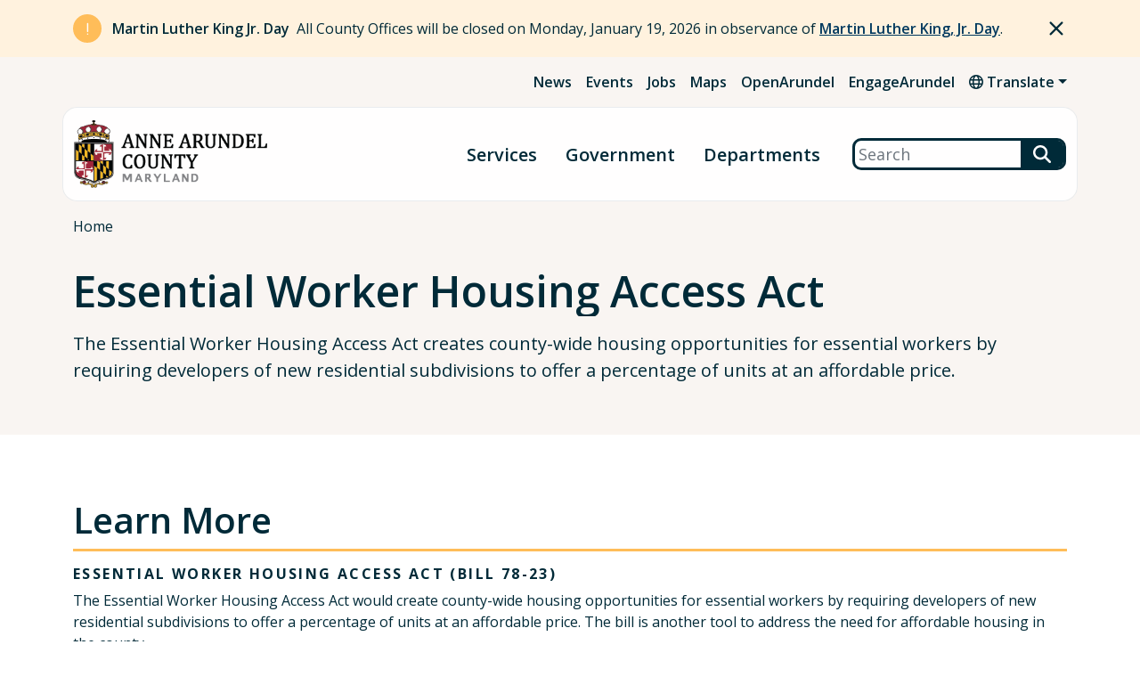

--- FILE ---
content_type: text/html; charset=UTF-8
request_url: https://www.aacounty.org/essential-worker-housing
body_size: 10748
content:
<!DOCTYPE html>
<html lang="en" dir="ltr">
  <head>
    <meta charset="utf-8" />
<meta name="Generator" content="Drupal 11 (https://www.drupal.org)" />
<meta name="MobileOptimized" content="width" />
<meta name="HandheldFriendly" content="true" />
<meta name="viewport" content="width=device-width, initial-scale=1.0" />
<link rel="icon" href="/sites/default/files/favicon.ico" type="image/vnd.microsoft.icon" />
<link rel="canonical" href="https://www.aacounty.org/essential-worker-housing" />
<link rel="shortlink" href="https://www.aacounty.org/node/9073" />

    <title>Essential Worker Housing Access Act | Anne Arundel County Government</title>
    <script type="text/javascript">document.documentElement.className = 'js';</script>
    <!-- Google tag (gtag.js) -->
    <script async src="https://www.googletagmanager.com/gtag/js?id=G-KWFCSLEFZ9"></script>
    <script>
      window.dataLayer = window.dataLayer || [];
      function gtag(){dataLayer.push(arguments);}
      gtag('js', new Date());
      gtag('config', 'G-KWFCSLEFZ9');
    </script>
    <link rel="stylesheet" media="all" href="/sites/default/files/css/css_X0OWIQMq93GrPQPzJtWJ-nkGRFu4XD6nPzh6zKbnmcs.css?delta=0&amp;language=en&amp;theme=anne_arundel&amp;include=eJxFyEEOAiEMRuELIRzH5eRnqExjKaQFzdzeiS7cvHx5UKUNtrSQpCo9Q24-T2GtofZehbbdKf146Y5J1mDP0Kgw0oPlGnHHmNw1DBiqYRyeiq0Bif8Tl46Vhf2gEvz0SS1lOIUX09vTt7H1soQ-Wf060w" />
<link rel="stylesheet" media="all" href="//fonts.googleapis.com/css2?family=Open+Sans:ital,wght@0,300;0,400;0,600;0,700;1,300;1,400;1,600;1,700&amp;display=swap" />
<link rel="stylesheet" media="all" href="/sites/default/files/css/css_DcsHu2UzxqUeUVEj16iU3vdhPe-I3VcoEVV5cWzdLYI.css?delta=2&amp;language=en&amp;theme=anne_arundel&amp;include=eJxFyEEOAiEMRuELIRzH5eRnqExjKaQFzdzeiS7cvHx5UKUNtrSQpCo9Q24-T2GtofZehbbdKf146Y5J1mDP0Kgw0oPlGnHHmNw1DBiqYRyeiq0Bif8Tl46Vhf2gEvz0SS1lOIUX09vTt7H1soQ-Wf060w" />

    
  </head>
  <body>
    <a href="#main-content" class="visually-hidden focusable">Skip to main content</a>
    <div id="zn-site"> 
      
        <div class="dialog-off-canvas-main-canvas" data-off-canvas-main-canvas>
    

  <header id="zn-header">
    <div class="zn-header-stage">
      <div class="zn-header-top">
          <div class="znt-region">
    <div id="block-alertblockglobal">
  
    
      <div class="js-view-dom-id-885e4ecad634eb7594e6e45023f855d0f8985558fc5c649d1791a6202413db46">
  
  
  

  
  
  

      <div class="views-row"><div class="zn-alert zn-notice" id="alert-alerts_global-9845">
  <div class="container">
    <div class="zn-stage">
      <div class="zn-heading">
        <div class="zn-icon">
          <span class="fa fa-exclamation"></span>
        </div>
        <div class="zn-title"><p>Martin Luther King Jr. Day</p>
</div>
      </div>
      <div class="zn-body"><p>All County Offices will be closed on Monday, January 19, 2026 in observance of <a href="/news-events/events/holiday-calendar/dr-martin-luther-kings-birthday-1" data-entity-type="node" data-entity-uuid="f6513f13-a618-4d51-b2d5-283dd48c4039" data-entity-substitution="canonical" title="Dr. Martin Luther King’s Birthday">Martin Luther King, Jr. Day</a>.</p></div>
    </div>
  </div>
</div>
</div>

    

  
  

  
  
</div>

  </div>

  </div>

        <div class="zn-header-top-bar">
    <div id="zn-header-top-bar-menu">
      <div class="container">
        <div class="zn-stage zn-bg-check">
          <div id="zn-header-secondary-menu">
    <nav aria-label="Secondary" id="block-secondarymenu">
                
              <ul>
              <li>
        <a href="/news-events/news" data-drupal-link-system-path="node/90">News</a>
              </li>
          <li>
        <a href="/news-events/events" data-drupal-link-system-path="node/91">Events</a>
              </li>
          <li>
        <a href="/personnel/employment-information/job-announcements" data-drupal-link-system-path="node/7270">Jobs</a>
              </li>
          <li>
        <a href="https://maps.aacounty.org" target="_blank">Maps</a>
              </li>
          <li>
        <a href="/openarundel" data-drupal-link-system-path="node/238">OpenArundel</a>
              </li>
          <li>
        <a href="https://www.aacounty.org/county-executive/cecs/engagearundel">EngageArundel</a>
              </li>
        </ul>
  


        </nav>
</div><div id="block-translationlink" class="zn-translation-link-block">
       
    <div class="zn-translate-feature dropdown">
      <div role="button" class="zn-translate-btn dropdown-toggle" data-bs-toggle="dropdown" aria-expanded="false"><span class="fa fa-globe"></span> Translate</div>
      <div class="zn-translate-options dropdown-menu">
        
        <div class="google-translate">
          <div id="google_translate_element"></div>
        </div>
      </div>
    </div>
    
  </div>

        </div>
      </div>
    </div>
</div>

      </div>
      <div class="zn-header-main zn-sticky">
  <div class="zn-header-pill container">
    <div class="zn-stage">
      
  <div class="zn-brand">
    <a href="/" rel="home">
      <img src="/sites/default/files/Anne-Arundel-County-Logo_1.png" alt="Home" />
    </a>
  </div>

<button id="zn-main-menu-button" aria-label="Open Menu" aria-controls="zn-header-primary-menu" aria-expanded="false">Menu</button>
<div id="zn-header-primary-menu">
    <div class="container">
        <nav aria-label="Main" id="block-primarysitemenu">
                            
              <ul class="zn-primary-site-menu">
              <li>
        <a href="/services" data-drupal-link-system-path="node/87">Services</a>
              </li>
          <li>
        <a href="/government" data-drupal-link-system-path="node/2">Government</a>
              </li>
          <li>
        <a href="/departments" data-drupal-link-system-path="node/86">Departments</a>
              </li>
        </ul>
  


                </nav>
    </div>
</div>
<div class="search-block-form google-cse zn-search-block" data-drupal-selector="search-block-form" id="block-searchform" role="search">
  
    
      <form action="/search" method="get" id="search-block-form" accept-charset="UTF-8">
  

<div class="js-form-item form-item mb-3 js-form-type-search form-item-keys js-form-item-keys form-no-label">
      <label for="edit-keys" class="visually-hidden form-label">Search</label>
        <input title="Enter the terms you wish to search for." data-drupal-selector="edit-keys" type="search" id="edit-keys" name="keys" value="" size="40" maxlength="128" class="form-search form-control" placeholder="Search" />

        </div>
<div data-drupal-selector="edit-actions" class="form-actions js-form-wrapper form-wrapper" id="edit-actions"><input data-drupal-selector="edit-submit" type="submit" id="edit-submit" value="Search" class="button js-form-submit form-submit btn btn-secondary" />
</div>

</form>

  </div>

    </div>
  </div>
</div>

    </div>
  </header>

  <main role="main">
    <a id="main-content" tabindex="-1"></a>          <div class="zn-page-header">
          <div class="container">
    <div class="zn-page-header-stage">
        <div id="block-anne-arundel-breadcrumbs" class="zn-breadcrumbs-block">
        <nav role="navigation" aria-labelledby="system-breadcrumb">
    <h2 id="system-breadcrumb" class="visually-hidden">Breadcrumb</h2>
    <ol class="breadcrumb zn-bg-check">
          <li class="breadcrumb-item">
                  <a href="/">Home</a>
                      </li>
        </ol>
  </nav>

  </div><div data-drupal-messages-fallback class="hidden"></div>
<div id="block-advancedpageheader" class="zn-page-header-layout">
      
<div class="zn-title-intro zn-bg-check">
    <div class="zn-page-title-block">
      
  <h1>Essential Worker Housing Access Act</h1>


  </div>

    <div class="zn-field zn-field-intro">
            <p>The Essential Worker Housing Access Act creates county-wide housing opportunities for essential workers by requiring developers of new residential subdivisions to offer a percentage of units at an affordable price.</p>
    </div>
</div>




  </div>

    </div>
  </div>

      </div>
    
    <div class="zn-page-content">
      <div class="container">
        <div class="row">
          <div class="zn-content-col col-12">
              <div class="zn-content-region">
    <div id="block-anne-arundel-content">
  
    
      <article>

  
    

  
  <div>
    <div class="zn-page-builder">
            
  <div class="paragraph paragraph--type--heading paragraph--view-mode--default zn-heading-w-links zn-style-underline" id="">
    <h2 >             Learn More
    </h2>
    
  </div>

              <div class="paragraph paragraph--type--text-editor paragraph--view-mode--default">
          

            <div class="zn-field zn-field-text-editor"><h3 class="h4">Essential Worker Housing Access Act (Bill 78-23)</h3><p>The Essential Worker Housing Access Act would create county-wide housing opportunities for essential workers by requiring developers of new residential subdivisions to offer a percentage of units at an affordable price. The bill is another tool to address the need for affordable housing in the county.</p><ol><li>The bill proposes that 15% of rental units and 10% of for-sale units built by private developers are moderately priced and available to eligible households earning 75% of the area median income ($62,156 for a single person and more for families) for rental, or 100% of area median income ($82,875 for a single person and more for families) for ownership.</li><li>Over 200 new homes and apartments would be available annually for qualified workers like teachers, firefighters, police officers, nurses, construction workers, public service and service industry workers in areas of the county where they work.</li><li>An estimated 4,000 market-rate units would be moderately priced today if a similar bill passed in the Anne Arundel County council 20 years ago.</li></ol><div class="bg-light rounded p-xs-3 p-sm-3 p-md-5 my-3 text-center"><a href="https://www.aacounty.org/sites/default/files/2023-11/essential-worker-facts.jpg" target="_blank"><div class="round-corners">
  
                <img loading="lazy" src="/sites/default/files/styles/large/public/2023-11/essential-worker-facts.jpg?itok=p-b6yM1Z" width="800" height="540" alt="Essential Worker Housing Act Facts">



    
</div></a></div><p><a class="btn btn-secondary btn-sm" href="https://www.aacounty.org/county-council/legislation/bill-no-78-23" target="_blank">Read the Bill</a> &nbsp;&nbsp;<a class="btn btn-secondary btn-sm" href="https://www.aacounty.org/sites/default/files/2023-10/Essential-Worker-Housing-Access-Bill-Fact-Sheet.pdf" target="_blank">Fact Sheet</a> &nbsp;&nbsp;<a class="btn btn-secondary btn-sm" href="https://www.aacounty.org/sites/default/files/2023-10/EWHA-FAQ-Sheet.pdf" target="_blank">Frequently Asked Questions</a> &nbsp;<a class="btn btn-secondary btn-sm" href="https://www.aacounty.org/sites/default/files/2023-10/Affordable-Housing-Accomplishments-20231031.pdf" target="_blank">Accomplishments</a>&nbsp;<a class="btn btn-secondary btn-sm" href="/sites/default/files/2023-11/Essential%20Worker%20Housing%20Access%20Bill%20Worksession%20Presentation.pdf" target="_blank" data-entity-type="media" data-entity-uuid="f61cf1e0-545c-4b14-a895-345f98964dc4" data-entity-substitution="media" title="Essential Worker Housing Access Bill Worksession Presentation">Presentation</a></p></div>
      
      </div>

            
  <hr class="paragraph paragraph--type--separator paragraph--view-mode--default separator-size-normal separator-style-blank" />

            
  <div class="paragraph paragraph--type--heading paragraph--view-mode--default zn-heading-w-links zn-style-underline" id="">
    <h2 >            Take Action
    </h2>
    
  </div>

              <div class="paragraph paragraph--type--text-editor paragraph--view-mode--default">
          

            <div class="zn-field zn-field-text-editor"><p>The County Council is under tremendous pressure after three public hearings. The next hearing will be held on Monday, December 18, and your voice and advocacy are critical as we work to expand housing opportunities for our workforce. Please continue to urge the County Council to pass <a href="https://www.aacounty.org/county-council/legislation/bill-no-78-23">Bill 78-23</a> by:&nbsp;</p><ul><li><a class="arrow-link" href="https://www.aacounty.org/county-council/meetings/meeting-participation/sign-testify" target="_blank">Signing up to testify at the hearing on December 18</a></li><li><a class="arrow-link" href="https://www.aacounty.org/county-council/meetings/meeting-participation/legislative-testimony" target="_blank">Submitting written testimony online or via mail</a></li></ul><p>We urge you to also sign up to receive updates and continue to keep friends and family up to date on the bill. You can watch the recording of previous county council hearings by visiting <a href="http://youtube.com/ArundelTv">Youtube.com/ArundelTV</a> and watch and listen to upcoming meetings on local cable channels or <a href="http://aac.cablecast.tv/cablecastapi/live?channel_id=1&amp;use_cdn=true">Arundel TV Live</a>.&nbsp;</p><ul><li>Channel 98 for Comcast and Broadstripe</li><li>Channel 998 for HD Comcast</li><li>Channel 2138 for HD Verizon</li><li>Channel 498 for HD Broadstripe</li></ul></div>
      
      </div>

              <div class="paragraph paragraph--type--accordions paragraph--view-mode--default accordion">
                        <div class="paragraph paragraph--type--accordion paragraph--view-mode--default accordion-item">
          <div class="accordion-header" id="accordion-heading-8810">
        <button class="accordion-button collapsed" type="button" data-bs-toggle="collapse" data-bs-target="#accordion-8810" aria-controls="accordion-8810">
                      November 6 Council Meeting Synopsis
    
        </button>
      </div>
      <div id="accordion-8810" class="accordion-collapse collapse" aria-labelledby="accordion-heading-8810" >
        <div class="accordion-body">
          

            <div class="zn-field zn-field-text-content"><p>The Essential Worker Housing Access Act has been highly anticipated by community leaders, stakeholders, and advocates who have long desired for more affordable housing in Anne Arundel County, and has been a top priority for County Executive Pittman. The rally prior to the Council meeting showed enthusiastic support, drawing a crowd of approximately 200 people. This emphasized the need for this legislation to pass.&nbsp;</p><p>During the public hearing, dozens of advocacy groups that represent diverse segments of the county, including Anne Arundel Affordable Housing Coalition, AFSCME, Caucus of African American Leaders, ACT, NAACP, Anne Arundel County Food Bank, and many others, gave strong and compelling testimony in support of the bill’s passage. The County Council also heard from realtors and developers who testified in opposition. After the council hearing, six amendments were introduced:</p><p><strong>Amendment #1</strong> - Introduced by the Administration, Clarifies the 1% fee is assessed based on the purchase price of all units in the development and not solely the purchase price of each unit (4-3, passed)</p><p><strong>Amendment #2</strong> - Introduced by the Administration, Clarifies that any AACPS employee is eligible to apply for a moderately priced dwelling unit; and are eligible for income requirement adjustments under certain circumstances (7-0, passed)</p><p><strong>Amendment #3</strong> - Introduced by the Administration, Modifies provisions for continued eligibility for rental of MPDU dwelling units (4-3, passed)</p><p><strong>Amendment #4</strong> - Introduced by Councilmember Pickard, amendment #4 provides that certain applications and permits are governed by the law as it existed prior to July 1, 2024 (3-4, failed)</p><p><strong>Amendment #5</strong> - Introduced by Councilmember Rodvien, amendment #5 increases the number of moderately priced dwelling units that a regulated development must offer for sale from 10% to 15%; and increases the authorized density bonus from 10% to 15% above the maximum permitted density for sale units (5-2, passed)</p><p><strong>Amendment #6</strong> - Introduced by Councilmember Rodvien, amendment #6 increases the fee in lieu of offering a moderately priced dwelling unit that certain developers must pay from 1% to 3% of the purchase price of each dwelling unit (4-3, passed)</p><p>Councilmember Rodvien withdrew amendment #7, which would have increased the household income threshold for eligibility to purchase a moderately priced dwelling unit from 100% to 110% of the median income adjusted for household size for the Baltimore Metropolitan Statistical Area.</p></div>
      
        </div>
      </div>
      </div>

              <div class="paragraph paragraph--type--accordion paragraph--view-mode--default accordion-item">
          <div class="accordion-header" id="accordion-heading-7078">
        <button class="accordion-button collapsed" type="button" data-bs-toggle="collapse" data-bs-target="#accordion-7078" aria-controls="accordion-7078">
                      November 20 Council Meeting Synopsis
    
        </button>
      </div>
      <div id="accordion-7078" class="accordion-collapse collapse" aria-labelledby="accordion-heading-7078" >
        <div class="accordion-body">
          

            <div class="zn-field zn-field-text-content"><p>During the public hearing on 78-23, we continued to hear from members of the community who shared their personal stories and advocated passionately for the bill’s passage. Advocacy groups such as ACT, labor unions, NAACP, and others came back and continued to express their support.&nbsp;</p><p>After the public hearing closed, councilmembers discussed nine amendments that were introduced:</p><p><strong>Amendment #8</strong> - Introduced by Councilmember Rodvien, Requires that moderately priced dwelling units meet design standards established by the County or the Administrator; and that the design standards include minimum moderately priced dwelling unit size and standards to ensure moderately priced dwelling units are architecturally compatible and similar in general exterior appearance to market rate units. (7-0, passed)</p><p><strong>Amendment #9</strong> - Introduced by Councilmember Rodvien, This amendment requires that moderately priced dwelling units that are offered for sale be listed on the Realtor Multiple Listing Service. (7-0, passed)</p><p><strong>Amendment #10</strong> - Introduced by Councilmember Rodvien, This amendment requires that a landlord that rents moderately priced dwelling units must advertise and market the moderately priced dwelling units in the same manner as the landlord advertises and markets market rate units. (7-0, passed)</p><p><strong>Amendment #11</strong> - Introduced by Councilmember Pickard, This amendment requires the Moderately Priced Dwelling Unit Program Administrator to report certain information to the County Executive and County Council every 3 years. (7-0, passed)</p><p><strong>Amendment #12</strong> - Introduced by Councilmember Hummer, This amendment allows a regulated development that contains at least 10 single-family detached dwellings that are located in an RA, RLD, R1, R2, or R5 zoning district to pay a fee in lieu of providing moderately priced dwelling units; and reduces the fee in lieu for the Moderately Priced Dwelling Unit program from 3% to 1%. (4-3, passed)</p><p><strong>Amendment #13</strong> - Introduced by Councilmember Hummer, This amendment allows modification of certain bulk regulations in lieu of a variance if the bulk regulations prevent the applicant from achieving the density bonus provided for in the ordinance or the maximum allowable density for the underlying zoning district. (4-3, passed)&nbsp;</p><p><strong>Amendment #14</strong> - Introduced by Councilmember Hummer, This amendment removes the requirement that at least one individual in an eligible household be a resident of the County or employed in the County for at least 12 months prior to filing the application to purchase or rent a moderately priced dwelling unit. (4-3, passed)</p><p><strong>Amendment #16</strong> - Introduced by Chair Smith, This amendment provides that the provisions of this Ordinance do not apply to development that applied for sketch plan approval, preliminary plan approval, final plan approval, or approval of a building permit on or before the date that the Ordinance is passed by the County Council. (2-5, failed)</p><p><strong>Amendment #17</strong> - Introduced by Councilmember Pickard, This amendment provides that certain applications and permits filed before July 1, 2024, are governed by the law as it existed prior to July 1, 2024. (4-3, passed)</p><p>Chair Smith withdrew amendment #15, which would have excluded single-family detached dwellings located in an RA, RLD, R1, R2, R10, R15, or R22 zoning district from the definition of dwelling unit; and provided that the moderately priced dwelling units program does not apply to single-family detached dwellings located in those zoning districts.&nbsp;</p><p>With more amendments likely at the next meeting, <a href="https://www.aacounty.org/county-council/legislation/bill-no-78-23">Bill 78-23</a> will be heard again at the December 4th meeting.</p></div>
      
        </div>
      </div>
      </div>

              <div class="paragraph paragraph--type--accordion paragraph--view-mode--default accordion-item">
          <div class="accordion-header" id="accordion-heading-6903">
        <button class="accordion-button collapsed" type="button" data-bs-toggle="collapse" data-bs-target="#accordion-6903" aria-controls="accordion-6903">
                      December 4th Council Meeting Synopsis
    
        </button>
      </div>
      <div id="accordion-6903" class="accordion-collapse collapse" aria-labelledby="accordion-heading-6903" >
        <div class="accordion-body">
          

            <div class="zn-field zn-field-text-content"><p>The following amendments were discussed and voted on during last night’s meeting:</p><p><strong>Amendment #18</strong> - Introduced by the Administration, This amendment clarifies the contribution in lieu for each rental moderately priced dwelling unit to be 5% of the average annual rent for equivalent market rental units. (2-5 failed)</p><p><strong>Amendment #19</strong> - Introduced by Councilmember Rodvien, This amendment requires that in order for a household to purchase or rent a moderately priced dwelling unit, a member of the household must be a resident of the county or employed in the county or have accepted an offer of employment at a location in the county. (7-0 adopted)</p><p><a href="https://www.aacounty.org/county-council/legislation/bill-no-78-23">Bill 78-23</a> will be heard again on December 18th.</p></div>
      
        </div>
      </div>
      </div>

    
      </div>

                <div class="paragraph paragraph--type--events-feed paragraph--view-mode--default zn-events-feed zn-grouping">
        <h2>
            Upcoming Events
    </h2>
                                                                                                                                            
                                                                        <div class="js-view-dom-id-b0495abe2fe1b75beb64ea299da3267c17d9d842ec72cc0a96502cbdb1a5ad1d">
  
  
  

  
  
  

  <p class="h5">No events found</p>
    

  
  

  
  
</div>

                                            <div class="zn-buttons">
            <a class="btn btn-primary btn-sm" target="_self" href="/county-council/meetings/meeting-participation">
            Submit Testimony
        </a>
            <a class="btn btn-primary btn-sm" target="_self" href="https://drive.google.com/drive/folders/1-dZkk5HT3BQ9Awi5g3CDGtvDeLHhZmPS?usp=sharing">
            Share on Social Media
        </a>
    </div>
    </div>

            
  <div class="paragraph paragraph--type--heading paragraph--view-mode--default zn-heading-w-links zn-style-underline" id="">
    <h2 >            The Essential Worker Housing Access Act is endorsed by
    </h2>
    
  </div>

              <div class="paragraph paragraph--type--advanced-columns paragraph--view-mode--default row">
          
      <!--  -->
              <!--  -->  <div class="paragraph paragraph--type--advanced-column paragraph--view-mode--default col-12 col-md-1">
          
      </div>
<!-- -->
              <!--  -->  <div class="paragraph paragraph--type--advanced-column paragraph--view-mode--default col-12 col-md-2 my-auto">
          
      <!--  -->
              <!--  -->  <div class="paragraph paragraph--type--text-editor paragraph--view-mode--default">
          

            <div class="zn-field zn-field-text-editor"><div class="zn-media">
  
                <img loading="lazy" src="/sites/default/files/styles/large/public/2023-10/IAFF-logo.jpg?itok=jPa683x5" width="311" height="309" alt="IAFF Logo">



    
</div>
</div>
      
      </div>
<!-- -->
          <!-- -->
  
      </div>
<!-- -->
              <!--  -->  <div class="paragraph paragraph--type--advanced-column paragraph--view-mode--default col-12 col-md-2 my-auto">
          
      <!--  -->
              <!--  -->  <div class="paragraph paragraph--type--text-editor paragraph--view-mode--default">
          

            <div class="zn-field zn-field-text-editor"><div class="zn-media">
  
                <img loading="lazy" src="/sites/default/files/styles/large/public/2023-10/ua-local-logo-slide.f941eb09.bae0240c.png?itok=_1ZVHddo" width="971" height="555" alt="UA Local Logo">



    
</div>
</div>
      
      </div>
<!-- -->
          <!-- -->
  
      </div>
<!-- -->
              <!--  -->  <div class="paragraph paragraph--type--advanced-column paragraph--view-mode--default col-12 col-md-2 my-auto">
          
      <!--  -->
              <!--  -->  <div class="paragraph paragraph--type--text-editor paragraph--view-mode--default">
          

            <div class="zn-field zn-field-text-editor"><div class="zn-media">
  
                <img loading="lazy" src="/sites/default/files/styles/large/public/2023-10/SEIU%20logo.png?itok=MBBFBBYF" width="439" height="115" alt="SEIU Logo">



    
</div>
</div>
      
      </div>
<!-- -->
          <!-- -->
  
      </div>
<!-- -->
              <!--  -->  <div class="paragraph paragraph--type--advanced-column paragraph--view-mode--default col-12 col-md-2 my-auto">
          
      <!--  -->
              <!--  -->  <div class="paragraph paragraph--type--text-editor paragraph--view-mode--default">
          

            <div class="zn-field zn-field-text-editor"><div class="zn-media">
  
                <img loading="lazy" src="/sites/default/files/styles/large/public/2023-10/NAACP%20Logo.jpeg?itok=PnOKZ79F" width="760" height="326" alt="NAACP Logo">



    
</div>
</div>
      
      </div>
<!-- -->
          <!-- -->
  
      </div>
<!-- -->
              <!--  -->  <div class="paragraph paragraph--type--advanced-column paragraph--view-mode--default col-12 col-md-2 my-auto">
          
      <!--  -->
              <!--  -->  <div class="paragraph paragraph--type--text-editor paragraph--view-mode--default">
          

            <div class="zn-field zn-field-text-editor"><div class="zn-media">
  
                <img loading="lazy" src="/sites/default/files/styles/large/public/2023-10/IBEW-logo_2012.png?itok=5aJt3P8t" width="380" height="380" alt="IBEW logo">



    
</div>
</div>
      
      </div>
<!-- -->
          <!-- -->
  
      </div>
<!-- -->
              <!--  -->  <div class="paragraph paragraph--type--advanced-column paragraph--view-mode--default col-12 col-md-1">
          
      </div>
<!-- -->
              <!--  -->  <div class="paragraph paragraph--type--advanced-column paragraph--view-mode--default col-12 col-md-1">
          
      </div>
<!-- -->
              <!--  -->  <div class="paragraph paragraph--type--advanced-column paragraph--view-mode--default col-12 col-md-2 my-auto text-center">
          
      <!--  -->
              <!--  -->  <div class="paragraph paragraph--type--text-editor paragraph--view-mode--default">
          

            <div class="zn-field zn-field-text-editor"><div class="zn-media">
  
                <img loading="lazy" src="/sites/default/files/styles/large/public/2023-10/IUPAT.jpg?itok=dclO0IS3" width="100" height="200" alt="IUPAT Logo">



    
</div>
</div>
      
      </div>
<!-- -->
          <!-- -->
  
      </div>
<!-- -->
              <!--  -->  <div class="paragraph paragraph--type--advanced-column paragraph--view-mode--default col-12 col-md-2 my-auto">
          
      <!--  -->
              <!--  -->  <div class="paragraph paragraph--type--text-editor paragraph--view-mode--default">
          

            <div class="zn-field zn-field-text-editor"><div class="zn-media">
  
                <img loading="lazy" src="/sites/default/files/styles/large/public/2023-10/Anne%20Arundel%20Affordable%20Housing%20Coaltion.png?itok=pADxax-s" width="1241" height="861" alt="Anne Arundel Affordable Housing Coaltion">



    
</div>
</div>
      
      </div>
<!-- -->
          <!-- -->
  
      </div>
<!-- -->
              <!--  -->  <div class="paragraph paragraph--type--advanced-column paragraph--view-mode--default col-12 col-md-2 my-auto">
          
      <!--  -->
              <!--  -->  <div class="paragraph paragraph--type--text-editor paragraph--view-mode--default">
          

            <div class="zn-field zn-field-text-editor"><div class="zn-media">
  
                <img loading="lazy" src="/sites/default/files/styles/large/public/2023-10/AFSCME_logo.svg_.png?itok=u_bKfEHY" width="1200" height="493" alt="AFSCME Logo">



    
</div>
</div>
      
      </div>
<!-- -->
          <!-- -->
  
      </div>
<!-- -->
              <!--  -->  <div class="paragraph paragraph--type--advanced-column paragraph--view-mode--default col-12 col-md-2 my-auto">
          
      <!--  -->
              <!--  -->  <div class="paragraph paragraph--type--text-editor paragraph--view-mode--default">
          

            <div class="zn-field zn-field-text-editor"><div class="zn-media">
  
                <img loading="lazy" src="/sites/default/files/styles/large/public/2023-10/AFL%20Logo.jpg?itok=dJzuJbF_" width="288" height="288" alt="AFL Logo">



    
</div>
</div>
      
      </div>
<!-- -->
          <!-- -->
  
      </div>
<!-- -->
              <!--  -->  <div class="paragraph paragraph--type--advanced-column paragraph--view-mode--default col-12 col-md-2 my-auto">
          
      <!--  -->
              <!--  -->  <div class="paragraph paragraph--type--text-editor paragraph--view-mode--default">
          

            <div class="zn-field zn-field-text-editor"><div class="zn-media">
  
                <img loading="lazy" src="/sites/default/files/styles/large/public/2023-10/AACo%20CAAL%20Logo.jpg?itok=NF_LJk7F" width="1296" height="1080" alt="AACo CAAL Logo">



    
</div>
</div>
      
      </div>
<!-- -->
          <!-- -->
  
      </div>
<!-- -->
              <!--  -->  <div class="paragraph paragraph--type--advanced-column paragraph--view-mode--default col-12 col-md-1">
          
      </div>
<!-- -->
              <!--  -->  <div class="paragraph paragraph--type--advanced-column paragraph--view-mode--default col-12 col-md-1">
          
      </div>
<!-- -->
              <!--  -->  <div class="paragraph paragraph--type--advanced-column paragraph--view-mode--default col-12 col-md-2 my-auto">
          
      <!--  -->
              <!--  -->  <div class="paragraph paragraph--type--text-editor paragraph--view-mode--default">
          

            <div class="zn-field zn-field-text-editor"><div class="zn-media">
  
                <img loading="lazy" src="/sites/default/files/styles/large/public/2023-11/taac_logo-removebg-preview.png?itok=nivuUE2q" width="500" height="500" alt="TAAC Logo">



    
</div>
</div>
      
      </div>
<!-- -->
          <!-- -->
  
      </div>
<!-- -->
          <!-- -->
  
      </div>

            
  <div class="paragraph paragraph--type--heading paragraph--view-mode--default zn-heading-w-links zn-style-underline" id="">
    <h2 >            In the News
    </h2>
    
  </div>

            


  <div class="paragraph paragraph--type--tiles paragraph--view-mode--default zn-tiles accent-image-above" id="zn-filter-table-3004">
          <div class="zn-heading-w-links">
        
        
      </div>

              <div role="region">
          <ul class="list-unstyled row gy-4 zn-card-list">
                      
    
  
  <li class="paragraph paragraph--type--tile paragraph--view-mode--default col-12 col-lg-6">
                  <a class="card h-100 " target="_blank" href="https://www.thebaltimorebanner.com/community/housing/anne-arundel-hearing-housing-A37VUOXIGVGYVLOIILDNHVXEYI/">
          
          <div class="card-body">
            <div class="card-title">The Baltimore Banner</div>
            <p class="card-text">            Anne Arundel essential worker housing act debated at council meeting
    </p>
          </div>
        </a>
            </li>

    
    
  
  <li class="paragraph paragraph--type--tile paragraph--view-mode--default col-12 col-lg-6">
                  <a class="card h-100 " target="_self" href="https://www.capitalgazette.com/politics/ac-cn-essential-worker-housing-20231108-oynpfxx2kvci7naas537g3l3wi-story.html">
          
          <div class="card-body">
            <div class="card-title">The Capital Gazette</div>
            <p class="card-text">            Anne Arundel&#039;s essential worker housing access bill undergoes first round of amendments.
    </p>
          </div>
        </a>
            </li>


        </ul>

        
      </div>       </div> 
            
  <hr class="paragraph paragraph--type--separator paragraph--view-mode--default separator-size-normal separator-style-blank" />

    </div>
  </div>

</article>

  </div>

  </div>

          </div>
        </div>
      </div>
    </div>

      </main>

      <footer id="zn-footer">
      <div class="zn-main-footer container">
        <div class="zn-footer-stage">
    
  <div class="zn-brand">
    <a href="/" rel="home">
      <img src="/sites/default/files/Anne-Arundel-County-Logo_1.png" alt="Home" />
    </a>
  </div>

<div id="zn-primary-footer-menu">
    <div class="zn-menu">
        <nav aria-label="Main Footer" id="block-primaryfootermenu">
                                        
              <ul>
              <li>
        <a href="/services" data-drupal-link-system-path="node/87">Services</a>
              </li>
          <li>
        <a href="/departments" data-drupal-link-system-path="node/86">Departments</a>
              </li>
          <li>
        <a href="/government" data-drupal-link-system-path="node/2">Government</a>
              </li>
        </ul>
  


                    </nav>
    </div>
</div><div id="zn-secondary-footer-menu">
    <div class="zn-menu">
        <nav aria-label="Main Footer" id="block-secondaryfootermenu">
                                        
              <ul>
              <li>
        <a href="/news-events" data-drupal-link-system-path="node/231">News/Events</a>
              </li>
          <li>
        <a href="/services/jobs-internships" data-drupal-link-system-path="node/823">Jobs</a>
              </li>
          <li>
        <a href="/personnel/employee-retiree-information" data-drupal-link-system-path="node/7313">For Employees</a>
              </li>
          <li>
        <a href="/county-operations" data-drupal-link-system-path="node/4078">Closings/Cancellations</a>
              </li>
        </ul>
  


                    </nav>
    </div>
</div><div id="block-socialchannelsenglish">
  
    
      

            <div class="zn-field zn-field-social-channels">
  <div class="zn-social-channels paragraph paragraph--type--social-channel paragraph--view-mode--default">
          <h2>
            Stay Connected
    </h2>
      <ul>
        <li>
            <a aria-label="Follow us on Facebook" class="zn-social-icon " target="_blank" href="https://www.facebook.com/aacountygov"><span class="fa-brands fa-facebook-f"></span></a>
    </li>

        <li>
            <a aria-label="Follow us on Twitter" class="zn-social-icon " target="_blank" href="https://twitter.com/AACountyGovt"><span class="fa-brands fa-x-twitter"></span></a>
    </li>

        <li>
            <a aria-label="Follow us on Instagram" class="zn-social-icon " target="_blank" href="https://www.instagram.com/aacogov/"><span class="fa-brands fa-instagram"></span></a>
    </li>
        <li>
            <a aria-label="Subscribe on YouTube" class="zn-social-icon " target="_blank" href="https://www.youtube.com/user/AACTVWIR"><span class="fa-brands fa-youtube"></span></a>
    </li>
        <li>
            <a aria-label="Join us on Flickr" class="zn-social-icon " target="_blank" href="https://www.flickr.com/groups/aagov/"><span class="fa-brands fa-flickr"></span></a>
    </li>

        
        
        
      </ul>
      
            <a class="btn btn-primary " target="_self" href="/contact">Contact Us</a>
    
      </div>
</div>
      
  </div>

</div>

      </div>
      <div class="zn-legal-footer container">
        <div class="zn-footer-legal-stage">
    <div class="zn-copyright">&copy; 2026 Anne Arundel County, Maryland</div>

    <div class="zn-menu-block-stage">
    <div id="block-legalfootermenu-menu" class="zn-menu-block">
        <nav aria-label="Legal Footer Menu Menu">

        
                            
              <ul>
              <li>
        <a href="/sites/default/files/2023-07/notice-under-the-americans-with-disabilities-act.pdf" target="_blank">ADA Notice</a>
              </li>
          <li>
        <a href="/commission-disability-issues/accommodation-requests">Accommodations Requests</a>
              </li>
          <li>
        <a href="/personnel/non-discrimination-non-harassment" data-drupal-link-system-path="node/7671">Non-Discrimination Public Notices</a>
              </li>
          <li>
        <a href="/pia" data-drupal-link-system-path="node/949">Public Information Request</a>
              </li>
          <li>
        <a href="/sites/default/files/2023-07/ce-social-media-policy.pdf" target="_blank">Social Media Policy</a>
              </li>
          <li>
        <a href="/terms-and-conditions-use" data-drupal-link-system-path="node/7678">Website Terms</a>
              </li>
        </ul>
  


                </nav>
    </div>
</div>
</div>

      </div>
    </footer>
  
  </div>

      
    </div>
    <script type="application/json" data-drupal-selector="drupal-settings-json">{"path":{"baseUrl":"\/","pathPrefix":"","currentPath":"node\/9073","currentPathIsAdmin":false,"isFront":false,"currentLanguage":"en"},"pluralDelimiter":"\u0003","suppressDeprecationErrors":true,"googlePSE":{"language":"en","displayWatermark":false},"ajaxTrustedUrl":{"\/search":true},"user":{"uid":0,"permissionsHash":"e3d03fce739503a3a171e496b9e86da93e975157a7f307c0af6ce16009a385dc"}}</script>
<script src="/core/assets/vendor/jquery/jquery.min.js?v=4.0.0-rc.1"></script>
<script src="/sites/default/files/js/js_H50Y4h0KJp1IPUJmwRSTtQJTEWrLRJ4Jg9pvBpJ4lzk.js?scope=footer&amp;delta=1&amp;language=en&amp;theme=anne_arundel&amp;include=eJwly0EKwCAMBdELKR6nS_lqCMU0gcQuevsK7t5iBuhWm1ifUbCd2YyF8nJoCBYlqFKFvzpICos1SI71ya2cTlx7UDncuvbkD3z-WFIjoQ"></script>
<script src="//translate.google.com/translate_a/element.js?cb=googleTranslateElementInit"></script>
<script src="/sites/default/files/js/js_sRRFf3SlrmvXXuLeYnUWhghwmsrwsBgZnTQ5-xQnRzw.js?scope=footer&amp;delta=3&amp;language=en&amp;theme=anne_arundel&amp;include=eJwly0EKwCAMBdELKR6nS_lqCMU0gcQuevsK7t5iBuhWm1ifUbCd2YyF8nJoCBYlqFKFvzpICos1SI71ya2cTlx7UDncuvbkD3z-WFIjoQ"></script>

  </body>  
</html>
